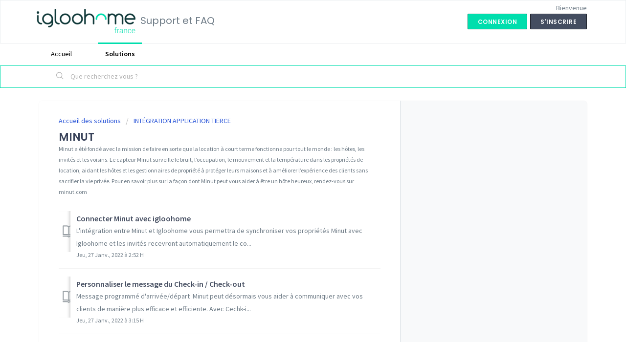

--- FILE ---
content_type: text/html; charset=utf-8
request_url: https://faq.igloohome.fr/support/solutions/folders/36000244491
body_size: 6136
content:
<!DOCTYPE html>
       
        <!--[if lt IE 7]><html class="no-js ie6 dew-dsm-theme " lang="fr" dir="ltr" data-date-format="non_us"><![endif]-->       
        <!--[if IE 7]><html class="no-js ie7 dew-dsm-theme " lang="fr" dir="ltr" data-date-format="non_us"><![endif]-->       
        <!--[if IE 8]><html class="no-js ie8 dew-dsm-theme " lang="fr" dir="ltr" data-date-format="non_us"><![endif]-->       
        <!--[if IE 9]><html class="no-js ie9 dew-dsm-theme " lang="fr" dir="ltr" data-date-format="non_us"><![endif]-->       
        <!--[if IE 10]><html class="no-js ie10 dew-dsm-theme " lang="fr" dir="ltr" data-date-format="non_us"><![endif]-->       
        <!--[if (gt IE 10)|!(IE)]><!--><html class="no-js  dew-dsm-theme " lang="fr" dir="ltr" data-date-format="non_us"><!--<![endif]-->
	<head>
		
		<!-- Title for the page -->
<title> MINUT : Support et FAQ </title>

<!-- Meta information -->

      <meta charset="utf-8" />
      <meta http-equiv="X-UA-Compatible" content="IE=edge,chrome=1" />
      <meta name="description" content= "Minut a été fondé avec la mission de faire en sorte que la location à court terme fonctionne pour tout le monde : les hôtes, les invités et les voisins. Le capteur Minut surveille le bruit, l’occupation, le mouvement et la température dans les propriétés de location, aidant les hôtes et les gestionnaires de propriété à protéger leurs maisons et à améliorer l’expérience des clients sans sacrifier la vie privée. Pour en savoir plus sur la façon dont Minut peut vous aider à être un hôte heureux, rendez-vous sur minut.com" />
      <meta name="author" content= "" />
       <meta property="og:title" content="MINUT" />  <meta property="og:url" content="https://faq.igloohome.fr/support/solutions/folders/36000244491" />  <meta property="og:image" content="https://s3.amazonaws.com/cdn.freshdesk.com/data/helpdesk/attachments/production/36000066318/logo/ZOycMpxs9f96m5axA_nipfEmKCE1RlSSww.png?X-Amz-Algorithm=AWS4-HMAC-SHA256&amp;amp;X-Amz-Credential=AKIAS6FNSMY2XLZULJPI%2F20260112%2Fus-east-1%2Fs3%2Faws4_request&amp;amp;X-Amz-Date=20260112T103823Z&amp;amp;X-Amz-Expires=604800&amp;amp;X-Amz-SignedHeaders=host&amp;amp;X-Amz-Signature=af2870dc5d9239572abeef8cfc9d1aafedb6cd8d0bdf86c7d20b9570325537e7" />  <meta property="og:site_name" content="Support et FAQ" />  <meta property="og:type" content="article" />  <meta name="twitter:title" content="MINUT" />  <meta name="twitter:url" content="https://faq.igloohome.fr/support/solutions/folders/36000244491" />  <meta name="twitter:image" content="https://s3.amazonaws.com/cdn.freshdesk.com/data/helpdesk/attachments/production/36000066318/logo/ZOycMpxs9f96m5axA_nipfEmKCE1RlSSww.png?X-Amz-Algorithm=AWS4-HMAC-SHA256&amp;amp;X-Amz-Credential=AKIAS6FNSMY2XLZULJPI%2F20260112%2Fus-east-1%2Fs3%2Faws4_request&amp;amp;X-Amz-Date=20260112T103823Z&amp;amp;X-Amz-Expires=604800&amp;amp;X-Amz-SignedHeaders=host&amp;amp;X-Amz-Signature=af2870dc5d9239572abeef8cfc9d1aafedb6cd8d0bdf86c7d20b9570325537e7" />  <meta name="twitter:card" content="summary" />  <link rel="canonical" href="https://faq.igloohome.fr/support/solutions/folders/36000244491" /> 

<!-- Responsive setting -->
<link rel="apple-touch-icon" href="https://s3.amazonaws.com/cdn.freshdesk.com/data/helpdesk/attachments/production/36000173818/fav_icon/TzpI8r91IYdRUByobkXnOf8rYyYrWlIdZg.png" />
        <link rel="apple-touch-icon" sizes="72x72" href="https://s3.amazonaws.com/cdn.freshdesk.com/data/helpdesk/attachments/production/36000173818/fav_icon/TzpI8r91IYdRUByobkXnOf8rYyYrWlIdZg.png" />
        <link rel="apple-touch-icon" sizes="114x114" href="https://s3.amazonaws.com/cdn.freshdesk.com/data/helpdesk/attachments/production/36000173818/fav_icon/TzpI8r91IYdRUByobkXnOf8rYyYrWlIdZg.png" />
        <link rel="apple-touch-icon" sizes="144x144" href="https://s3.amazonaws.com/cdn.freshdesk.com/data/helpdesk/attachments/production/36000173818/fav_icon/TzpI8r91IYdRUByobkXnOf8rYyYrWlIdZg.png" />
        <meta name="viewport" content="width=device-width, initial-scale=1.0, maximum-scale=5.0, user-scalable=yes" /> 
		
		<!-- Adding meta tag for CSRF token -->
		<meta name="csrf-param" content="authenticity_token" />
<meta name="csrf-token" content="ovgjxp7zkHBldwhTXGdCgp8Kym1JbHsqu07ImJUb2h7vE7xUOPogue+4wjKaCh2dTvpixQ3+LDmaGnYpMB0O+Q==" />
		<!-- End meta tag for CSRF token -->
		
		<!-- Fav icon for portal -->
		<link rel='shortcut icon' href='https://s3.amazonaws.com/cdn.freshdesk.com/data/helpdesk/attachments/production/36000173818/fav_icon/TzpI8r91IYdRUByobkXnOf8rYyYrWlIdZg.png' />

		<!-- Base stylesheet -->
 
		<link rel="stylesheet" media="print" href="https://assets8.freshdesk.com/assets/cdn/portal_print-6e04b27f27ab27faab81f917d275d593fa892ce13150854024baaf983b3f4326.css" />
	  		<link rel="stylesheet" media="screen" href="https://assets6.freshdesk.com/assets/cdn/falcon_portal_utils-a58414d6bc8bc6ca4d78f5b3f76522e4970de435e68a5a2fedcda0db58f21600.css" />	

		
		<!-- Theme stylesheet -->

		<link href="/support/theme.css?v=4&amp;d=1655818370" media="screen" rel="stylesheet" type="text/css">

		<!-- Google font url if present -->
		<link href='https://fonts.googleapis.com/css?family=Source+Sans+Pro:regular,italic,600,700,700italic|Poppins:regular,600,700' rel='stylesheet' type='text/css' nonce='EC6gFKzlRwFUZDaeloW8Tg=='>

		<!-- Including default portal based script framework at the top -->
		<script src="https://assets3.freshdesk.com/assets/cdn/portal_head_v2-d07ff5985065d4b2f2826fdbbaef7df41eb75e17b915635bf0413a6bc12fd7b7.js"></script>
		<!-- Including syntexhighlighter for portal -->
		<script src="https://assets1.freshdesk.com/assets/cdn/prism-841b9ba9ca7f9e1bc3cdfdd4583524f65913717a3ab77714a45dd2921531a402.js"></script>

		    <!-- Google tag (gtag.js) -->
	<script async src='https://www.googletagmanager.com/gtag/js?id=UA-111130680-2' nonce="EC6gFKzlRwFUZDaeloW8Tg=="></script>
	<script nonce="EC6gFKzlRwFUZDaeloW8Tg==">
	  window.dataLayer = window.dataLayer || [];
	  function gtag(){dataLayer.push(arguments);}
	  gtag('js', new Date());
	  gtag('config', 'UA-111130680-2');
	</script>


		<!-- Access portal settings information via javascript -->
		 <script type="text/javascript">     var portal = {"language":"fr","name":"Support et FAQ","contact_info":"","current_page_name":"article_list","current_tab":"solutions","vault_service":{"url":"https://vault-service.freshworks.com/data","max_try":2,"product_name":"fd"},"current_account_id":815020,"preferences":{"bg_color":"#FFFFFF","header_color":"#ffffff","help_center_color":"#00DEAD","footer_color":"#FFFFFF","tab_color":"#ffffff","tab_hover_color":"#00dead","btn_background":"#444d60","btn_primary_background":"#00dead","baseFont":"Source Sans Pro","textColor":"#39435a","headingsFont":"Poppins","headingsColor":"#39435a","linkColor":"#444d60","linkColorHover":"#00dead","inputFocusRingColor":"#00dead","nonResponsive":false,"personalized_articles":true},"image_placeholders":{"spacer":"https://assets1.freshdesk.com/assets/misc/spacer.gif","profile_thumb":"https://assets9.freshdesk.com/assets/misc/profile_blank_thumb-4a7b26415585aebbd79863bd5497100b1ea52bab8df8db7a1aecae4da879fd96.jpg","profile_medium":"https://assets9.freshdesk.com/assets/misc/profile_blank_medium-1dfbfbae68bb67de0258044a99f62e94144f1cc34efeea73e3fb85fe51bc1a2c.jpg"},"falcon_portal_theme":true};     var attachment_size = 20;     var blocked_extensions = "";     var allowed_extensions = "";     var store = { 
        ticket: {},
        portalLaunchParty: {} };    store.portalLaunchParty.ticketFragmentsEnabled = false;    store.pod = "us-east-1";    store.region = "US"; </script> 

			<script src="//cdn.freshmarketer.com/243466/843869.js" nonce="EC6gFKzlRwFUZDaeloW8Tg=="></script>

			
	</head>
	<body>
            	
		
		
		
	<header class="banner">
		<div class="banner-wrapper page">
			<div class="banner-title">
				<a href="https://igloohome.fr/"class='portal-logo'><span class="portal-img"><i></i>
                    <img src='https://s3.amazonaws.com/cdn.freshdesk.com/data/helpdesk/attachments/production/36000066318/logo/ZOycMpxs9f96m5axA_nipfEmKCE1RlSSww.png' alt="Logo"
                        onerror="default_image_error(this)" data-type="logo" />
                 </span></a>
				<h1 class="ellipsis heading">Support et FAQ</h1>
			</div>
			<nav class="banner-nav">
				 <div class="welcome">Bienvenue <b></b> </div>  <b><a href="/support/login"><b>Connexion</b></a></b> &nbsp;<b><a href="/support/signup"><b>S'inscrire</b></a></b>
			</nav>
		</div>
	</header>
	<nav class="page-tabs">
		<div class="page no-padding no-header-tabs">
			
				<a data-toggle-dom="#header-tabs" href="#" data-animated="true" class="mobile-icon-nav-menu show-in-mobile"></a>
				<div class="nav-link" id="header-tabs">
					
						
							<a href="/support/home" class="">Accueil</a>
						
					
						
							<a href="/support/solutions" class="active">Solutions</a>
						
					
				</div>
			
		</div>
	</nav>

<!-- Search and page links for the page -->

	<section class="help-center-sc rounded-6">
		<div class="page no-padding">
		<div class="hc-search">
			<div class="hc-search-c">
				<form class="hc-search-form print--remove" autocomplete="off" action="/support/search/solutions" id="hc-search-form" data-csrf-ignore="true">
	<div class="hc-search-input">
	<label for="support-search-input" class="hide">Que recherchez vous ?</label>
		<input placeholder="Que recherchez vous ?" type="text"
			name="term" class="special" value=""
            rel="page-search" data-max-matches="10" id="support-search-input">
	</div>
	<div class="hc-search-button">
		<button class="btn btn-primary" aria-label="Rechercher" type="submit" autocomplete="off">
			<i class="mobile-icon-search hide-tablet"></i>
			<span class="hide-in-mobile">
				Rechercher
			</span>
		</button>
	</div>
</form>
			</div>
		</div>
		<div class="hc-nav ">
			 <nav>  </nav>
		</div>
		</div>
	</section>



<div class="page">
	
	
	<!-- Search and page links for the page -->
	

	<!-- Notification Messages -->
	 <div class="alert alert-with-close notice hide" id="noticeajax"></div> 

	
	<div class="c-wrapper">		
		<section class="main content rounded-6 min-height-on-desktop fc-folder-show" id="folder-show-36000244491">
	<div class="breadcrumb">
		<a href="/support/solutions"> Accueil des solutions </a>
		<a href="/support/solutions/36000127041">INTÉGRATION APPLICATION TIERCE</a>
	</div>
	<h2 class="heading">MINUT</h2>
	<p class="info-text">Minut a été fondé avec la mission de faire en sorte que la location à court terme fonctionne pour tout le monde : les hôtes, les invités et les voisins. Le capteur Minut surveille le bruit, l’occupation, le mouvement et la température dans les propriétés de location, aidant les hôtes et les gestionnaires de propriété à protéger leurs maisons et à améliorer l’expérience des clients sans sacrifier la vie privée. Pour en savoir plus sur la façon dont Minut peut vous aider à être un hôte heureux, rendez-vous sur minut.com</p>
	
				
			<section class="article-list c-list">
				
					<div class="c-row c-article-row">
					    <i class="icon-article-table-row"></i>
						<div class="ellipsis article-title"> 
							<a href="/support/solutions/articles/36000345558-connecter-minut-avec-igloohome" class="c-link">Connecter Minut avec igloohome</a>
						</div>
						
						  <div class="description-text">
							 L&#39;intégration entre Minut et Igloohome vous permettra de synchroniser vos propriétés Minut avec Igloohome et les invités recevront automatiquement le co...
						  </div>
						
						<div class="help-text">Jeu, 27 Janv., 2022 à  2:52 H</div>
					</div>
				
					<div class="c-row c-article-row">
					    <i class="icon-article-table-row"></i>
						<div class="ellipsis article-title"> 
							<a href="/support/solutions/articles/36000345559-personnaliser-le-message-du-check-in-check-out" class="c-link">Personnaliser le message du Check-in / Check-out</a>
						</div>
						
						  <div class="description-text">
							 Message programmé d&#39;arrivée/départ   Minut peut désormais vous aider à communiquer avec vos clients de manière plus efficace et efficiente. Avec Cechk-i...
						  </div>
						
						<div class="help-text">Jeu, 27 Janv., 2022 à  3:15 H</div>
					</div>
				
			</section>
			
		
	
</section>
	</div>
	

	

</div>

	<footer class="footer rounded-6">
		<nav class="footer-links page no-padding">
			
					
						<a href="/support/home" class="">Accueil</a>
					
						<a href="/support/solutions" class="active">Solutions</a>
					
			
			
			
		</nav>
	</footer>
	




			<script src="https://assets2.freshdesk.com/assets/cdn/portal_bottom-0fe88ce7f44d512c644a48fda3390ae66247caeea647e04d017015099f25db87.js"></script>

		<script src="https://assets7.freshdesk.com/assets/cdn/redactor-642f8cbfacb4c2762350a557838bbfaadec878d0d24e9a0d8dfe90b2533f0e5d.js"></script> 
		<script src="https://assets7.freshdesk.com/assets/cdn/lang/fr-f9ba51f8fe0372c5f31fa7b0409b2ee9bd602a8610e4cd3ad8d5937906522bb8.js"></script>
		<!-- for i18n-js translations -->
  		<script src="https://assets3.freshdesk.com/assets/cdn/i18n/portal/fr-ee038ba74ad4761ef3d1473f8fa969ed122cff148be4bebc1beb22833f96a4d5.js"></script>
		<!-- Including default portal based script at the bottom -->
		<script nonce="EC6gFKzlRwFUZDaeloW8Tg==">
//<![CDATA[
	
	jQuery(document).ready(function() {
					
		// Setting the locale for moment js
		moment.lang('fr');

		var validation_meassages = {"required":"Ce champ est requis.","remote":"Veuillez corriger ce champ.","email":"Veuillez saisir une adresse e-mail valide.","url":"Veuillez saisir une adresse URL valide.","date":"Veuillez saisir une date valide.","dateISO":"Veuillez saisir une date valide (ISO).","number":"Veuillez saisir un numéro valide.","digits":"Veuillez saisir des chiffres uniquement.","creditcard":"Veuillez saisir un numéro de carte bancaire valide.","equalTo":"Veuillez saisir la même valeur à nouveau.","two_decimal_place_warning":"La valeur ne peut contenir plus de 2 chiffres décimaux","select_atleast_one":"Sélectionnez au moins une option.","select2_minimum_limit":"Veuillez saisir au moins %{char_count} lettres","select2_maximum_limit":"Vous pouvez uniquement choisir %{limit} %{container}","integration_no_match":"aucune donnée correspondante...","ember_method_name_reserved":"Ce nom est réservé et ne peut être utilisé. Veuillez choisir un autre nom."}	

		jQuery.extend(jQuery.validator.messages, validation_meassages );


		jQuery(".call_duration").each(function () {
			var format,time;
			if (jQuery(this).data("time") === undefined) { return; }
			if(jQuery(this).hasClass('freshcaller')){ return; }
			time = jQuery(this).data("time");
			if (time>=3600) {
			 format = "hh:mm:ss";
			} else {
				format = "mm:ss";
			}
			jQuery(this).html(time.toTime(format));
		});
	});

	// Shortcuts variables
	var Shortcuts = {"global":{"help":"?","save":"mod+return","cancel":"esc","search":"/","status_dialog":"mod+alt+return","save_cuctomization":"mod+shift+s"},"app_nav":{"dashboard":"g d","tickets":"g t","social":"g e","solutions":"g s","forums":"g f","customers":"g c","reports":"g r","admin":"g a","ticket_new":"g n","compose_email":"g m"},"pagination":{"previous":"alt+left","next":"alt+right","alt_previous":"j","alt_next":"k"},"ticket_list":{"ticket_show":"return","select":"x","select_all":"shift+x","search_view":"v","show_description":"space","unwatch":"w","delete":"#","pickup":"@","spam":"!","close":"~","silent_close":"alt+shift+`","undo":"z","reply":"r","forward":"f","add_note":"n","scenario":"s"},"ticket_detail":{"toggle_watcher":"w","reply":"r","forward":"f","add_note":"n","close":"~","silent_close":"alt+shift+`","add_time":"m","spam":"!","delete":"#","show_activities_toggle":"}","properties":"p","expand":"]","undo":"z","select_watcher":"shift+w","go_to_next":["j","down"],"go_to_previous":["k","up"],"scenario":"s","pickup":"@","collaboration":"d"},"social_stream":{"search":"s","go_to_next":["j","down"],"go_to_previous":["k","up"],"open_stream":["space","return"],"close":"esc","reply":"r","retweet":"shift+r"},"portal_customizations":{"preview":"mod+shift+p"},"discussions":{"toggle_following":"w","add_follower":"shift+w","reply_topic":"r"}};
	
	// Date formats
	var DATE_FORMATS = {"non_us":{"moment_date_with_week":"ddd, D MMM, YYYY","datepicker":"d M, yy","datepicker_escaped":"d M yy","datepicker_full_date":"D, d M, yy","mediumDate":"d MMM, yyyy"},"us":{"moment_date_with_week":"ddd, MMM D, YYYY","datepicker":"M d, yy","datepicker_escaped":"M d yy","datepicker_full_date":"D, M d, yy","mediumDate":"MMM d, yyyy"}};

	var lang = { 
		loadingText: "Veuillez patienter...",
		viewAllTickets: "Voir tous les tickets"
	};


//]]>
</script> 

		

		
		<script type="text/javascript">
     		I18n.defaultLocale = "en";
     		I18n.locale = "fr";
		</script>
			
    	


		<!-- Include dynamic input field script for signup and profile pages (Mint theme) -->

	</body>
</html>
